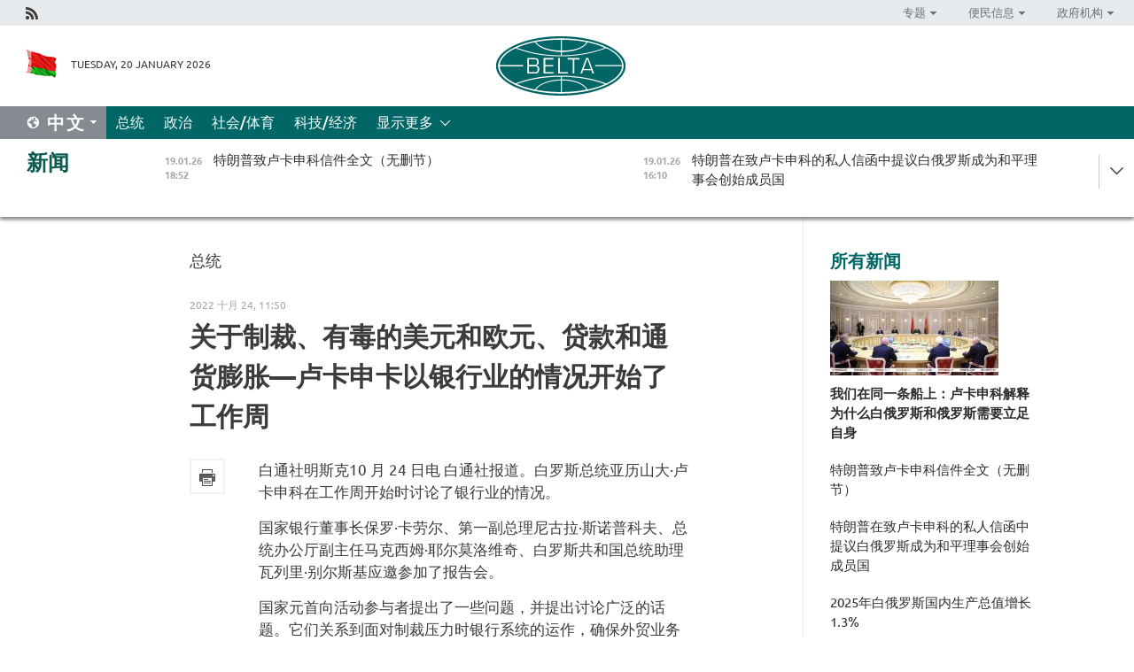

--- FILE ---
content_type: text/html; charset=UTF-8
request_url: https://chn.belta.by/president/view/-19113-2022/
body_size: 12769
content:
    
    	<!DOCTYPE HTML>
	<html lang="zh-ZH" prefix="og: http://ogp.me/ns#">
	<head  prefix="article: https://ogp.me/ns/article#">
		<title>关于制裁、有毒的美元和欧元、贷款和通货膨胀—卢卡申卡以银行业的情况开始了工作周</title>
		<meta http-equiv="Content-Type" content="text/html; charset=utf-8">
                <meta name="viewport" content="width=device-width">
		<link rel="stylesheet" href="/styles/general_styles.css" type="text/css">
                                <link rel="stylesheet" href="/styles/styles2.css?1768868103" type="text/css">
                                <link rel="stylesheet" href="/styles/styles.css?1768868103" type="text/css">
                <link rel="stylesheet" href="/styles/tr_styles.css" type="text/css">
                            <link rel="icon" href="/desimages/fav.png" type="image/png">
		<meta name="keywords" content="">
		<meta name="description" content="国家元首向活动参与者提出了一些问题，并提出讨论广泛的话题。">
                
                 <link rel = "canonical" href="https://chn.belta.by/president/view/-19113-2022/">
                
	                    <meta property="og:locale" content="zh_ZH">
	        	        	<meta property="og:site_name" content="白罗斯国家通讯社" />
	        	        	<meta property="og:title" content="关于制裁、有毒的美元和欧元、贷款和通货膨胀—卢卡申卡以银行业的情况开始了工作周" />
	        	        	<meta property="og:type" content="article" />
	        	        	<meta property="og:url" content="https://chn.belta.by/president/view/-19113-2022" />
	        	        	<meta property="og:image" content="https://chn.belta.by/desimages/og_image.png" />
	        	        	<meta property="og:description" content="国家元首向活动参与者提出了一些问题，并提出讨论广泛的话题。" />
	        	        	<meta property="og:section" content="总统" />
	        	        	<meta property="article:published_time" content="2022-10-24 11:50:07" />
	        	        	<meta property="article:modified_time" content="2022-10-24 11:58:42" />
	        	    		                
                        <!-- Yandex.Metrika informer -->
<a href="https://metrika.yandex.by/stat/?id=15029098&amp;from=informer"
target="_blank" rel="nofollow"><img src="https://informer.yandex.ru/informer/15029098/1_1_FFFFFFFF_EFEFEFFF_0_pageviews"
style="width:80px; height:15px; border:0; display:none" alt="Яндекс.Метрика" title="Яндекс.Метрика: данные за сегодня (просмотры)" class="ym-advanced-informer" data-cid="15029098" data-lang="ru" /></a>
<!-- /Yandex.Metrika informer -->

<!-- Yandex.Metrika counter -->
<script type="text/javascript" >
   (function(m,e,t,r,i,k,a){m[i]=m[i]||function(){(m[i].a=m[i].a||[]).push(arguments)};
   m[i].l=1*new Date();
   for (var j = 0; j < document.scripts.length; j++) {if (document.scripts[j].src === r) { return; }}
   k=e.createElement(t),a=e.getElementsByTagName(t)[0],k.async=1,k.src=r,a.parentNode.insertBefore(k,a)})
   (window, document, "script", "https://mc.yandex.ru/metrika/tag.js", "ym");

   ym(15029098, "init", {
        clickmap:true,
        trackLinks:true,
        accurateTrackBounce:true,
        webvisor:true
   });
</script>
<noscript><div><img src="https://mc.yandex.ru/watch/15029098" style="position:absolute; left:-9999px;" alt="" /></div></noscript>
<!-- /Yandex.Metrika counter -->

            
                        <meta name="google-site-verification" content="Dd8uWU7VCf77OeeHXR5DHMQmZ-7j6FLk_JRDg71UqnQ" />

            
        

                                                                	</head>
	
	<body>

                
        <a id="top"></a>

    <div class="all   ">
        <div class="ban_main_top">
            
        </div>
        <div class="top_line">
	                <div class="social_icons">
                                          <a href="/rss" title="Rss"  target ="_self" onmouseover="this.children[0].src='https://chn.belta.by/images/storage/banners/000015_e75332d9759a535dbd02582b38240ace_work.jpg'" onmouseout="this.children[0].src='https://chn.belta.by/images/storage/banners/000015_06c67faab12793f011de90a38aef8cf1_work.jpg'">
                    <img src="https://chn.belta.by/images/storage/banners/000015_06c67faab12793f011de90a38aef8cf1_work.jpg" alt="Rss" title="Rss" />
                </a>
                        </div>
    
	        <script>
        var scroll_items = Array();
    </script>
<div class="projects_menu">
	
                    <div class="projects_menu_item projects_menu_drop" id="pr_el_112"><a   href="https://chn.belta.by/"  title="专题" >
            <span>专题</span>    </a>
                    <script>
                var scroll_pr_m = "pr_m_112";
                scroll_items[scroll_items.length] = "pr_m_112";
            </script>
          <div class="projects_menu_s" id="pr_m_112">  
           	
                <div class="pr_menu_s_item">
                                                                                                                        <a target="_blank"   href="http://atom.belta.by/en" title="白罗斯核能" >白罗斯核能</a>
                        
                                    </div>
            	
                <div class="pr_menu_s_item">
                                                                                                                        <a target="_blank"   href="http://minsk950.belta.by/hisen" title="明斯克和明斯克人" >明斯克和明斯克人</a>
                        
                                    </div>
                       </div> 
            </div>
	
                    <div class="projects_menu_item projects_menu_drop" id="pr_el_108"><a   href="https://chn.belta.by/"  title="便民信息" >
            <span>便民信息</span>    </a>
                    <script>
                var scroll_pr_m = "pr_m_108";
                scroll_items[scroll_items.length] = "pr_m_108";
            </script>
          <div class="projects_menu_s" id="pr_m_108">  
           	
                <div class="pr_menu_s_item">
                                                                                                                        <a target="_blank"   href="http://www.belarus.by/cn/travel/weather" title="天气" >天气</a>
                        
                                    </div>
            	
                <div class="pr_menu_s_item">
                                                                                                                        <a target="_blank"   href="http://www.belarus.by/cn/travel/exchange-rates" title="汇率" >汇率</a>
                        
                                    </div>
            	
                <div class="pr_menu_s_item">
                                                                                                                        <a target="_blank"   href="http://www.belarus.by/cn" title="白罗斯共和国官网：belarus.by" >白罗斯共和国官网：belarus.by</a>
                        
                                    </div>
                       </div> 
            </div>
	
                    <div class="projects_menu_item projects_menu_drop" id="pr_el_115"><a   href="https://chn.belta.by/"  title="政府机构" >
            <span>政府机构</span>    </a>
                    <script>
                var scroll_pr_m = "pr_m_115";
                scroll_items[scroll_items.length] = "pr_m_115";
            </script>
          <div class="projects_menu_s" id="pr_m_115">  
           	
                <div class="pr_menu_s_item">
                                                                                                                        <a target="_blank"   href="http://president.gov.by/en/" title="白罗斯共和国总统" >白罗斯共和国总统</a>
                        
                                    </div>
            	
                <div class="pr_menu_s_item">
                                                                                                                        <a target="_blank"   href="http://www.government.by/en/" title="白罗斯共和国政府" >白罗斯共和国政府</a>
                        
                                    </div>
            	
                <div class="pr_menu_s_item">
                                                                                                                        <a target="_blank"   href="https://chn.belta.by/parlament/" title="白罗斯共和国议会">白罗斯共和国议会</a>
                        
                                    </div>
            	
                <div class="pr_menu_s_item">
                                                                                                                        <a target="_blank"   href="https://chn.belta.by/sudebnaya_sistema/" title="白罗斯共和国司法体系">白罗斯共和国司法体系</a>
                        
                                    </div>
            	
                <div class="pr_menu_s_item">
                                                                                                                        <a target="_blank"   href="https://chn.belta.by/constitutsia_rb/" title="白罗斯共和国宪法">白罗斯共和国宪法</a>
                        
                                    </div>
            	
                <div class="pr_menu_s_item">
                                                                                                                        <a target="_blank"   href="https://chn.belta.by/gosudarstvennie_simvoli_rb/" title="白罗斯共和国国家标志">白罗斯共和国国家标志</a>
                        
                                    </div>
            	
                <div class="pr_menu_s_item">
                                                                                                                        <a target="_blank"   href="https://chn.belta.by/vibory_v_belarusi/" title="白罗斯共和国选举">白罗斯共和国选举</a>
                        
                                    </div>
                       </div> 
            </div>
</div>

     
        </div>
        <div class="header">
            <div class="header_date">
                                            <a class="header_flag" href="/" title="Flag"  target ="_self">
                <img 
                    src="https://chn.belta.by/images/storage/banners/000206_d416350b71fba1fae9fb6eac60bf21cd_work.jpg" 
                    alt="Flag" 
                    title="Flag" 
                                    />
            </a>
            
                Tuesday, 20 January 2026
            </div>
	            	        <div class="logo">
            
                                                                    <a href="/" title="BelTA"  target ="_self">
                            <span class="logo_img"><img src="https://chn.belta.by/images/storage/banners/000016_f0602e1e11bcb5718b09f6ac9e6b0c2d_work.jpg" alt="BelTA" title="BelTA" /></span>
                                                    </a>
                                                        </div>
    
            <div class="weather_currency">
                <div class="weather_currency_inner">
                
	 	
                </div>
	    
            </div>
        </div>
    <div class="menu_line" >

	    <div class="main_langs" id="main_langs">
            <div class="main_langs_inner" id="main_langs_inner">
	
                                    <div class="main_lang_item" ><a target="_blank"   href="https://belta.by" title="Рус" >Рус</a></div>
        	
                                    <div class="main_lang_item" ><a target="_blank"   href="https://blr.belta.by" title="Бел" >Бел</a></div>
        	
                                    <div class="main_lang_item" ><a target="_blank"   href="https://eng.belta.by/" title="Eng" >Eng</a></div>
        	
                                    <div class="main_lang_item" ><a target="_blank"   href="https://deu.belta.by/" title="Deu" >Deu</a></div>
        	
                                    <div class="main_lang_item" ><a target="_blank"   href="https://esp.belta.by" title="Esp" >Esp</a></div>
        	
                                                    	
                                    <div class="main_lang_item" ><a target="_blank"   href="https://pol.belta.by" title="Pl" >Pl</a></div>
        </div>
<div class="main_lang_item main_lang_selected" ><a   href="https://chn.belta.by/" title="中文">中文</a></div>
</div>
		

	       <div class="h_menu_fp" id="h_menu_fp" >
    <div class="h_menu_title" id="h_menu_title">
                菜单
    </div>
            <div class="h_menu_s" id="h_menu_s"></div>
        <div class="menu_more">
            <div class="menu_more_title" id="h_menu_more" >显示更多 </div>
                    <div id="h_menu" class="h_menu">
                <div class="content_all_margin">
	                        <div class="menu_els" id="h_menu_line_1">
                                                            <div class="menu_item menu_item_selected" id="h_menu_item_1_1">
                            <a   href="https://chn.belta.by/president/" title="总统">总统</a>
                        </div>
                                                                                <div class="menu_item " id="h_menu_item_1_2">
                            <a   href="https://chn.belta.by/politics/" title="政治">政治</a>
                        </div>
                                                                                <div class="menu_item " id="h_menu_item_1_3">
                            <a   href="https://chn.belta.by/society/" title="社会/体育">社会/体育</a>
                        </div>
                                                                                <div class="menu_item " id="h_menu_item_1_4">
                            <a   href="https://chn.belta.by/economics/" title="科技/经济">科技/经济</a>
                        </div>
                                                </div>
                                            <div class="menu_els" id="h_menu_line_2">
                                                            <div class="menu_item " id="h_menu_item_2_1">
                            <a   href="https://chn.belta.by/about_company/" title="白通社简介">白通社简介</a>
                        </div>
                                                                                <div class="menu_item " id="h_menu_item_2_2">
                            <a   href="https://chn.belta.by/products/" title="产品与服务">产品与服务</a>
                        </div>
                                                                                <div class="menu_item " id="h_menu_item_2_3">
                            <a   href="https://chn.belta.by/additionally/" title="联系方式">联系方式</a>
                        </div>
                                                                                <div class="menu_item " id="h_menu_item_2_4">
                            <a   href="https://chn.belta.by/copyright-zh/" title="白通社使用资料条件">白通社使用资料条件</a>
                        </div>
                                                                                <div class="menu_item " id="h_menu_item_2_5">
                            <a   href="https://chn.belta.by/partners/" title="伙伴机构">伙伴机构</a>
                        </div>
                                                                                <div class="menu_item " id="h_menu_item_2_6">
                            <a   href="https://chn.belta.by/reklama/" title="网站广告">网站广告</a>
                        </div>
                                                                                <div class="menu_item " id="h_menu_item_2_7">
                            <a   href="https://chn.belta.by/work-site/" title="网站反馈">网站反馈</a>
                        </div>
                                                </div>
                                                                                        </div>
       
    </div>
                    </div>
           </div>            
	


	
    
    
	    
    </div>
    <div class="top_lenta_inner">
  <div class="top_lenta">
    <a href="/" title="回主页" class="tl_logo"></a>
    <div class="tl_title">
                    <a href="https://chn.belta.by/all_news" title="新闻">新闻</a>
            </div>
                            <div class="tl_inner" id="tl_inner">
        
        <div class="tl_item">
	        	            	            	            	        	                            <div class="lenta_date_box">
                    <div class="lenta_date">
                   	               19.01.26
	                              <div class="line"></div>
                    </div>
                    </div>
	                                                                        	                	                                <a  href="https://chn.belta.by/president/view/-40741-2026/"   title="
 特朗普致卢卡申科信件全文（无删节）
 ">
                    <span class="tl_date">
                                                                                                    <span class="lenta_date_past">19.01.26</span>
                                                <span>18:52</span>
                    </span>
                    <span class="tl_news">
 特朗普致卢卡申科信件全文（无删节）
 </span>
                    <span class="tl_node">总统</span>
                </a>
        </div>
        
        <div class="tl_item">
	        	            	        	                                                                        	                	                                <a  href="https://chn.belta.by/politics/view/-40740-2026/"   title="
  特朗普在致卢卡申科的私人信函中提议白俄罗斯成为和平理事会创始成员国 
 ">
                    <span class="tl_date">
                                                                                                    <span class="lenta_date_past">19.01.26</span>
                                                <span>16:10</span>
                    </span>
                    <span class="tl_news">
  特朗普在致卢卡申科的私人信函中提议白俄罗斯成为和平理事会创始成员国 
 </span>
                    <span class="tl_node">政治</span>
                </a>
        </div>
        
        <div class="tl_item">
	        	            	        	                                                                        	                	                                <a  href="https://chn.belta.by/politics/view/-40739-2026/"   title="
 外交部：西班牙火车相撞事故中无白俄罗斯公民伤亡
 ">
                    <span class="tl_date">
                                                                                                    <span class="lenta_date_past">19.01.26</span>
                                                <span>16:00</span>
                    </span>
                    <span class="tl_news">
 外交部：西班牙火车相撞事故中无白俄罗斯公民伤亡
 </span>
                    <span class="tl_node">政治</span>
                </a>
        </div>
        
        <div class="tl_item">
	        	            	        	                                                                        	                	                                <a  href="https://chn.belta.by/society/view/-40738-2026/"   title="
 长期战略与提升经济贡献：斯诺普科夫谈旅游业任务
 ">
                    <span class="tl_date">
                                                                                                    <span class="lenta_date_past">19.01.26</span>
                                                <span>15:42</span>
                    </span>
                    <span class="tl_news">
 长期战略与提升经济贡献：斯诺普科夫谈旅游业任务
 </span>
                    <span class="tl_node">社会/体育</span>
                </a>
        </div>
        
        <div class="tl_item">
	        	            	        	                                                                        	                	                                <a  href="https://chn.belta.by/politics/view/-40737-2026/"   title="
 在伊斯坦布尔确定了白俄罗斯-土耳其商务理事会工作重点
 ">
                    <span class="tl_date">
                                                                                                    <span class="lenta_date_past">19.01.26</span>
                                                <span>15:16</span>
                    </span>
                    <span class="tl_news">
 在伊斯坦布尔确定了白俄罗斯-土耳其商务理事会工作重点
 </span>
                    <span class="tl_node">政治</span>
                </a>
        </div>
        
        <div class="tl_item">
	        	            	        	                                                                        	                	                                <a  href="https://chn.belta.by/economics/view/-40736-2026/"   title="
 机械制造、泥炭开采、固体生活垃圾处理：白俄罗斯与基洛夫州哪些合作领域前景广阔
 ">
                    <span class="tl_date">
                                                                                                    <span class="lenta_date_past">19.01.26</span>
                                                <span>14:38</span>
                    </span>
                    <span class="tl_news">
 机械制造、泥炭开采、固体生活垃圾处理：白俄罗斯与基洛夫州哪些合作领域前景广阔
 </span>
                    <span class="tl_node">科技/经济</span>
                </a>
        </div>
        
        <div class="tl_item">
	        	            	        	                                                                        	                	                                <a  href="https://chn.belta.by/president/view/-40735-2026/"   title="
  我们在同一条船上：卢卡申科解释为什么白俄罗斯和俄罗斯需要立足自身  ">
                    <span class="tl_date">
                                                                                                    <span class="lenta_date_past">19.01.26</span>
                                                <span>12:52</span>
                    </span>
                    <span class="tl_news">
  我们在同一条船上：卢卡申科解释为什么白俄罗斯和俄罗斯需要立足自身  </span>
                    <span class="tl_node">总统</span>
                </a>
        </div>
        
        <div class="tl_item">
	        	            	        	                                                                        	                	                                <a  href="https://chn.belta.by/president/view/-40734-2026/"   title="
  卢卡申科谈乌克兰：我们将解决战争问题，现在前所未有地有机会
 ">
                    <span class="tl_date">
                                                                                                    <span class="lenta_date_past">19.01.26</span>
                                                <span>12:46</span>
                    </span>
                    <span class="tl_news">
  卢卡申科谈乌克兰：我们将解决战争问题，现在前所未有地有机会
 </span>
                    <span class="tl_node">总统</span>
                </a>
        </div>
        
        <div class="tl_item">
	        	            	        	                                                                        	                	                                <a  href="https://chn.belta.by/president/view/-40733-2026/"   title="
 卢卡申科赞扬特朗普的直率
 ">
                    <span class="tl_date">
                                                                                                    <span class="lenta_date_past">19.01.26</span>
                                                <span>12:36</span>
                    </span>
                    <span class="tl_news">
 卢卡申科赞扬特朗普的直率
 </span>
                    <span class="tl_node">总统</span>
                </a>
        </div>
        
        <div class="tl_item">
	        	            	        	                                                                        	                	                                <a  href="https://chn.belta.by/president/view/-40732-2026/"   title="
  欧洲明白了他们的幸福所在  ：  卢卡申科主张与欧盟建立伙伴关系  ">
                    <span class="tl_date">
                                                                                                    <span class="lenta_date_past">19.01.26</span>
                                                <span>12:15</span>
                    </span>
                    <span class="tl_news">
  欧洲明白了他们的幸福所在  ：  卢卡申科主张与欧盟建立伙伴关系  </span>
                    <span class="tl_node">总统</span>
                </a>
        </div>
        
        <div class="tl_item">
	        	            	        	                                                                        	                	                                <a  href="https://chn.belta.by/economics/view/202513-40731-2026/"   title="
 2025年白俄罗斯国内生产总值增长1.3%
 ">
                    <span class="tl_date">
                                                                                                    <span class="lenta_date_past">19.01.26</span>
                                                <span>12:01</span>
                    </span>
                    <span class="tl_news">
 2025年白俄罗斯国内生产总值增长1.3%
 </span>
                    <span class="tl_node">科技/经济</span>
                </a>
        </div>
        
        <div class="tl_item">
	        	            	        	                                                                        	                	                                <a  href="https://chn.belta.by/president/view/-40730-2026/"   title="
 卢卡申科：白俄罗斯与基洛夫州计划将贸易额翻一番
 ">
                    <span class="tl_date">
                                                                                                    <span class="lenta_date_past">19.01.26</span>
                                                <span>11:49</span>
                    </span>
                    <span class="tl_news">
 卢卡申科：白俄罗斯与基洛夫州计划将贸易额翻一番
 </span>
                    <span class="tl_node">总统</span>
                </a>
        </div>
        
        <div class="tl_item">
	        	            	        	                                                                        	                	                                <a  href="https://chn.belta.by/society/view/it-40729-2026/"   title="
 能源与机械制造、IT与机器人技术：白俄罗斯-俄罗斯大学校长谈为联盟国家培养人才的主要方向
 ">
                    <span class="tl_date">
                                                                                                    <span class="lenta_date_past">19.01.26</span>
                                                <span>10:38</span>
                    </span>
                    <span class="tl_news">
 能源与机械制造、IT与机器人技术：白俄罗斯-俄罗斯大学校长谈为联盟国家培养人才的主要方向
 </span>
                    <span class="tl_node">社会/体育</span>
                </a>
        </div>
        
        <div class="tl_item">
	        	            	        	                                                                        	                	                                <a  href="https://chn.belta.by/society/view/-40728-2026/"   title="
 美国可能在哪些地方受挫？军事专家的观点
 ">
                    <span class="tl_date">
                                                                                                    <span class="lenta_date_past">19.01.26</span>
                                                <span>10:32</span>
                    </span>
                    <span class="tl_news">
 美国可能在哪些地方受挫？军事专家的观点
 </span>
                    <span class="tl_node">社会/体育</span>
                </a>
        </div>
        
        <div class="tl_item">
	        	            	        	                                                                        	                	                                <a  href="https://chn.belta.by/society/view/-40727-2026/"   title="
 过于多言：军事专家评特朗普及其攫取格陵兰的企图
 ">
                    <span class="tl_date">
                                                                                                    <span class="lenta_date_past">19.01.26</span>
                                                <span>09:28</span>
                    </span>
                    <span class="tl_news">
 过于多言：军事专家评特朗普及其攫取格陵兰的企图
 </span>
                    <span class="tl_node">社会/体育</span>
                </a>
        </div>
        
        <div class="tl_item">
	        	            	        	                                                                        	                	                                <a  href="https://chn.belta.by/society/view/-40726-2026/"   title="
 布列斯特要塞、音乐与美食传统：哪些元素有望增补进联合国教科文组织名录？
 ">
                    <span class="tl_date">
                                                                                                    <span class="lenta_date_past">19.01.26</span>
                                                <span>09:15</span>
                    </span>
                    <span class="tl_news">
 布列斯特要塞、音乐与美食传统：哪些元素有望增补进联合国教科文组织名录？
 </span>
                    <span class="tl_node">社会/体育</span>
                </a>
        </div>
        
        <div class="tl_item">
	        	            	            	            	        	                            <div class="lenta_date_box">
                    <div class="lenta_date">
                   	               18.01.26
	                              <div class="line"></div>
                    </div>
                    </div>
	                                                                        	                	                                <a  href="https://chn.belta.by/president/view/-40725-2026/"   title="
 卢卡申科参加主显节冰窟浸礼
 ">
                    <span class="tl_date">
                                                                                                    <span class="lenta_date_past">18.01.26</span>
                                                <span>22:15</span>
                    </span>
                    <span class="tl_news">
 卢卡申科参加主显节冰窟浸礼
 </span>
                    <span class="tl_node">总统</span>
                </a>
        </div>
        
        <div class="tl_item">
	        	            	        	                                                                        	                	                                <a  href="https://chn.belta.by/society/view/-40723-2026/"   title="
 
  文化部详解联合国教科文组织名录项目遴选与审定流程
  
 ">
                    <span class="tl_date">
                                                                                                    <span class="lenta_date_past">18.01.26</span>
                                                <span>21:38</span>
                    </span>
                    <span class="tl_news">
 
  文化部详解联合国教科文组织名录项目遴选与审定流程
  
 </span>
                    <span class="tl_node">社会/体育</span>
                </a>
        </div>
        
        <div class="tl_item">
	        	            	        	                                                                        	                	                                <a  href="https://chn.belta.by/society/view/5-10-40724-2026/"   title="
 年轻、富足、幸福：劳动和社会保障部展望未来5-10年的白俄罗斯家庭图景
 ">
                    <span class="tl_date">
                                                                                                    <span class="lenta_date_past">18.01.26</span>
                                                <span>20:44</span>
                    </span>
                    <span class="tl_news">
 年轻、富足、幸福：劳动和社会保障部展望未来5-10年的白俄罗斯家庭图景
 </span>
                    <span class="tl_node">社会/体育</span>
                </a>
        </div>
        
        <div class="tl_item">
	        	            	        	                                                                        	                	                                <a  href="https://chn.belta.by/economics/view/-40722-2026/"   title="
 坦桑尼亚有意与别拉斯深化互惠合作
 ">
                    <span class="tl_date">
                                                                                                    <span class="lenta_date_past">18.01.26</span>
                                                <span>17:00</span>
                    </span>
                    <span class="tl_news">
 坦桑尼亚有意与别拉斯深化互惠合作
 </span>
                    <span class="tl_node">科技/经济</span>
                </a>
        </div>
        
        <div class="tl_item">
	        	            	        	                                                                        	                	                                <a  href="https://chn.belta.by/society/view/-40721-2026/"   title=" 卢卡申科：托卡耶夫精通汉语！ // 关于减产和谎言直言不讳">
                    <span class="tl_date">
                                                                                                    <span class="lenta_date_past">18.01.26</span>
                                                <span>16:24</span>
                    </span>
                    <span class="tl_news"> 卢卡申科：托卡耶夫精通汉语！ // 关于减产和谎言直言不讳</span>
                    <span class="tl_node">社会/体育</span>
                </a>
        </div>
        
        <div class="tl_item">
	        	            	        	                                                                        	                	                                <a  href="https://chn.belta.by/president/view/-40720-2026/"   title="
 祖国的最后几米、社交招待会、对干部的嘱托以及关于加密银行的法令：总统周总结
 ">
                    <span class="tl_date">
                                                                                                    <span class="lenta_date_past">18.01.26</span>
                                                <span>16:05</span>
                    </span>
                    <span class="tl_news">
 祖国的最后几米、社交招待会、对干部的嘱托以及关于加密银行的法令：总统周总结
 </span>
                    <span class="tl_node">总统</span>
                </a>
        </div>
        
        <div class="tl_item">
	        	            	        	                                                                        	                	                                <a  href="https://chn.belta.by/society/view/-40719-2026/"   title="
 白俄罗斯古老传统节日在摩尔多瓦与海外侨胞共庆
 ">
                    <span class="tl_date">
                                                                                                    <span class="lenta_date_past">18.01.26</span>
                                                <span>15:27</span>
                    </span>
                    <span class="tl_news">
 白俄罗斯古老传统节日在摩尔多瓦与海外侨胞共庆
 </span>
                    <span class="tl_node">社会/体育</span>
                </a>
        </div>
        
        <div class="tl_item">
	        	            	        	                                                                        	                	                                <a  href="https://chn.belta.by/society/view/-40717-2026/"   title="
 关于儿童权利保障的法律规定发生哪些变化
 ">
                    <span class="tl_date">
                                                                                                    <span class="lenta_date_past">18.01.26</span>
                                                <span>12:33</span>
                    </span>
                    <span class="tl_news">
 关于儿童权利保障的法律规定发生哪些变化
 </span>
                    <span class="tl_node">社会/体育</span>
                </a>
        </div>
        
        <div class="tl_item">
	        	            	        	                                                                        	                	                                <a  href="https://chn.belta.by/society/view/-40718-2026/"   title="
 沃罗别伊在俄罗斯杯冬季两项比赛大集体出发项目中获得亚军
 ">
                    <span class="tl_date">
                                                                                                    <span class="lenta_date_past">18.01.26</span>
                                                <span>11:37</span>
                    </span>
                    <span class="tl_news">
 沃罗别伊在俄罗斯杯冬季两项比赛大集体出发项目中获得亚军
 </span>
                    <span class="tl_node">社会/体育</span>
                </a>
        </div>
        
        <div class="tl_item">
	        	            	        	                                                                        	                	                                <a  href="https://chn.belta.by/economics/view/-40716-2026/"   title="
 哈萨克斯坦代表团考察白俄罗斯奶制品综合养殖场建设经验
 ">
                    <span class="tl_date">
                                                                                                    <span class="lenta_date_past">18.01.26</span>
                                                <span>10:10</span>
                    </span>
                    <span class="tl_news">
 哈萨克斯坦代表团考察白俄罗斯奶制品综合养殖场建设经验
 </span>
                    <span class="tl_node">科技/经济</span>
                </a>
        </div>
        
        <div class="tl_item">
	        	            	        	                                                                        	                	                                <a  href="https://chn.belta.by/politics/view/-40715-2026/"   title="
 白俄罗斯重申在维护国家利益不可动摇问题上与委内瑞拉团结一致
 ">
                    <span class="tl_date">
                                                                                                    <span class="lenta_date_past">18.01.26</span>
                                                <span>09:58</span>
                    </span>
                    <span class="tl_news">
 白俄罗斯重申在维护国家利益不可动摇问题上与委内瑞拉团结一致
 </span>
                    <span class="tl_node">政治</span>
                </a>
        </div>
        
        <div class="tl_item">
	        	            	        	                                                                        	                	                                <a  href="https://chn.belta.by/society/view/20-40713-2026/"   title="
 《我的白俄罗斯》展览参观人数已突破20万：为何值得一看？
 ">
                    <span class="tl_date">
                                                                                                    <span class="lenta_date_past">18.01.26</span>
                                                <span>09:38</span>
                    </span>
                    <span class="tl_news">
 《我的白俄罗斯》展览参观人数已突破20万：为何值得一看？
 </span>
                    <span class="tl_node">社会/体育</span>
                </a>
        </div>
        
        <div class="tl_item">
	        	            	        	                                                                        	                	                                <a  href="https://chn.belta.by/society/view/-40712-2026/"   title="
  政治观察家：美国在委内瑞拉的行动是对中国的挑战  ">
                    <span class="tl_date">
                                                                                                    <span class="lenta_date_past">18.01.26</span>
                                                <span>09:10</span>
                    </span>
                    <span class="tl_news">
  政治观察家：美国在委内瑞拉的行动是对中国的挑战  </span>
                    <span class="tl_node">社会/体育</span>
                </a>
        </div>
        
        <div class="tl_item">
	        	            	        	                                                                        	                	                                <a  href="https://chn.belta.by/society/view/-40714-2026/"   title="
 巨型馅饼与超大份羊肉汤款待&quot;布列斯特雪橇&quot;节宾客
 ">
                    <span class="tl_date">
                                                                                                    <span class="lenta_date_past">18.01.26</span>
                                                <span>09:00</span>
                    </span>
                    <span class="tl_news">
 巨型馅饼与超大份羊肉汤款待"布列斯特雪橇"节宾客
 </span>
                    <span class="tl_node">社会/体育</span>
                </a>
        </div>
        <a class="all_news" href="https://chn.belta.by/all_news" title="全部新闻">全部新闻</a> 
    </div>
    <div class="tl_arrow" title="" id="tl_arrow"></div>
    <a class="all_news main_left_col" href="https://chn.belta.by/all_news" title="全部新闻">全部新闻</a> 
  </div>
    
</div>    <div class="main">
      <div class="content_2_col">  
          <div class="content_2_col_margin">       
        	      
<div class="content_margin">
<a href="https://chn.belta.by/president/" title="总统"  class="rubric">总统</a>
<div class="date_full">2022 十月 24, 11:50</div>
<h1>关于制裁、有毒的美元和欧元、贷款和通货膨胀—卢卡申卡以银行业的情况开始了工作周</h1>

    <div class="inner_content">
                    <div class="social_icons_c">
                                                                
                                            <a href="/printv/president/view/-19113-2022/" onclick="window.open('/printv/president/view/-19113-2022/');return false" class="print_icon"></a>
                </div>
        
        <div>
            <div class="text">

                
                                
                <meta name="mediator_published_time" content="2022-10-24T11:50:07+00:00" />
    <meta name="mediator_theme" content="总统" />
    <meta name="mediator" content="/president/view/-19113-2022/" />
                                                                      
                                <div class="js-mediator-article">
                    <p>白通社明斯克10 月 24 日电 白通社报道。白罗斯总统亚历山大·卢卡申科在工作周开始时讨论了银行业的情况。</p><p></p><p>国家银行董事长保罗·卡劳尔、第一副总理尼古拉·斯诺普科夫、总统办公厅副主任马克西姆·耶尔莫洛维奇、白罗斯共和国总统助理瓦列里·别尔斯基应邀参加了报告会。</p><p></p><p>国家元首向活动参与者提出了一些问题，并提出讨论广泛的话题。它们关系到面对制裁压力时银行系统的运作，确保外贸业务的商业实体结算，与亚洲银行的合作，这个地区目前正在积极发展并在世界上占据越来越重要的地位。提出讨论的问题还涉及支持实体经济部门的工作、信贷资源的可用性、通货膨胀以及银行系统参与实施与俄罗斯联邦的一体化项目。</p><p></p><p>关于制裁</p><p></p><p>亚历山大·卢卡申科回忆说，对白罗斯实施了前所未有的制裁。国家元首问道：“我们实际上在这个政权中工作了一年。我们必须向经济致敬，尤其是银行系统—我们经受住了这些制裁。但是，正如我所说，我们绝不应该冷静下来。第一个问题是如何银行系统对这种前所未有的激进制裁压力作出反应 银行系统是如何动员起来的？”</p><p>关于外贸操作和有毒的美元和欧元</p><p></p><p>国家元首概述的第二个也是非常重要的问题涉及确保外贸业务实体结算的措施。他说：“看起来我们也在克服它”。</p><p></p><p>亚历山大·卢卡申科表示，这方面的情况变得更加复杂，更加依赖合作伙伴——外资银行。总统说：“尽管如此，我们似乎在应对。但有些时候。当我访问特定企业时，当他们寻求帮助时，我感觉到了。因此，我想听听这些问题的答案—我们在这里是如何应对的”。</p><p></p><p>他指出，全球75%或更多的进出口交易结算是使用美元和欧元进行的。亚历山大·卢卡申科指出： “对我们有毒的货币，”。</p><p></p><p></p><p>关于实体经济部门和贷款的可获得性</p><p></p><p>下一个同样重要的问题是确保实体经济部门的工作。白罗斯领导人说：“一个由来已久的问题：国家银行正试图采取更严厉的政策；政府和企业实体要求它更温和”。</p><p></p><p>亚历山大·卢卡申科说：“贷款的可用性问题。我们应该与你讨论的核心问题。这涉及对实体经济部门的支持”。</p><p></p><p>他还指出，白罗斯一度在银行体系的发展方面进行了多项创新。国家元首问道：“BELKART、ERIP、金融信息传输系统，然后是即时支付服务。进展如何？”</p><p>关于与亚洲银行的合作以及与俄罗斯的一体化项目</p><p></p><p>白罗斯领导人说：“很明显，未来属于亚洲。今天，亚洲正在设定世界发展议程”。</p><p></p><p>他强调，这个方向应该保持关注和关注。国家元首概述了这些问题：“这里与亚洲银行、亚洲经济实体合作的情况如何发展？国家银行正在采取哪些行动来将整个世界经济转向亚洲？问题是及时的。我们是否在这里浪费了时间？” </p><p>另一个问题是与俄罗斯联邦的一体化项目，是否一切都按照现有协议进行。</p><p>论通货膨胀“不仅来自入门，还来自生活”</p><p></p><p>“通货膨胀在很大程度上取决于国家银行。但不是一切。如果是经济或金融入门，这是国家银行的问题。我不这么认为。</p><p></p><p>同时，他表示，国家银行传统上决定了这件事的结构。白罗斯领导人指出：“我们不会拒绝它”。</p><p></p><p>总统询问了国家银行对通货膨胀和物价上涨情况的评估。国家元首概述了另一个讨论话题：“只有一个标准：不仅是经济入门，我们都仔细研究过，而且来自生活。所有有经验的人。因此，我想听听你的评价”。</p><p></p>
                    
                    
                                        
                                    <div class="invite_in_messagers">
    <div>订阅我们：</div>
       <a  class="viber" href="https://twitter.com/ByBelta" rel="nofollow" target="_blank">
         <img src="https://chn.belta.by/images/design/1.png" style="margin:3px 0 -17px 0;display: inline;" alt="X" title="X"
    </a>  
</div>                                                        </div>


                
                
            </div>
            <div class="clear"></div>
        </div>
    </div>
</div>
    

            <div class="rubricNews">
    <div class="content_margin">
<a class="block_title" href="https://chn.belta.by/president">专栏新闻 总统</a>
    <div class="rubricNews_item">
                          	                	                                                    <a class="rubricNews_item_img news_with_rubric_img" href="/president/view/-40741-2026/"  title="
 特朗普致卢卡申科信件全文（无删节）
 ">
                        <img src="https://chn.belta.by/images/storage/news/with_archive/2026/000019_1768841316_40741_medium.png" alt="" title=""/>
                    </a>
                                <a href="/president/view/-40741-2026/"  title="
 特朗普致卢卡申科信件全文（无删节）
 ">
                    
 特朗普致卢卡申科信件全文（无删节）
 
                </a>
    </div>
    <div class="rubricNews_item">
                          	                	                                                    <a class="rubricNews_item_img news_with_rubric_img" href="/president/view/-40735-2026/"  title="
  我们在同一条船上：卢卡申科解释为什么白俄罗斯和俄罗斯需要立足自身  ">
                        <img src="https://chn.belta.by/images/storage/news/with_archive/2026/000019_1768817120_40735_medium.jpg" alt="" title=""/>
                    </a>
                                <a href="/president/view/-40735-2026/"  title="
  我们在同一条船上：卢卡申科解释为什么白俄罗斯和俄罗斯需要立足自身  ">
                    
  我们在同一条船上：卢卡申科解释为什么白俄罗斯和俄罗斯需要立足自身  
                </a>
    </div>
    <div class="rubricNews_item">
                          	                	                                                    <a class="rubricNews_item_img news_with_rubric_img" href="/president/view/-40734-2026/"  title="
  卢卡申科谈乌克兰：我们将解决战争问题，现在前所未有地有机会
 ">
                        <img src="https://chn.belta.by/images/storage/news/with_archive/2026/000019_1768815937_40734_medium.jpg" alt="" title=""/>
                    </a>
                                <a href="/president/view/-40734-2026/"  title="
  卢卡申科谈乌克兰：我们将解决战争问题，现在前所未有地有机会
 ">
                    
  卢卡申科谈乌克兰：我们将解决战争问题，现在前所未有地有机会
 
                </a>
    </div>
    <div class="rubricNews_item">
                          	                	                                                    <a class="rubricNews_item_img news_with_rubric_img" href="/president/view/-40733-2026/"  title="
 卢卡申科赞扬特朗普的直率
 ">
                        <img src="https://chn.belta.by/images/storage/news/with_archive/2026/000019_1768815443_40733_medium.jpg" alt="" title=""/>
                    </a>
                                <a href="/president/view/-40733-2026/"  title="
 卢卡申科赞扬特朗普的直率
 ">
                    
 卢卡申科赞扬特朗普的直率
 
                </a>
    </div>
    <div class="rubricNews_item">
                          	                	                                                    <a class="rubricNews_item_img news_with_rubric_img" href="/president/view/-40732-2026/"  title="
  欧洲明白了他们的幸福所在  ：  卢卡申科主张与欧盟建立伙伴关系  ">
                        <img src="https://chn.belta.by/images/storage/news/with_archive/2026/000019_1768814147_40732_medium.jpg" alt="" title=""/>
                    </a>
                                <a href="/president/view/-40732-2026/"  title="
  欧洲明白了他们的幸福所在  ：  卢卡申科主张与欧盟建立伙伴关系  ">
                    
  欧洲明白了他们的幸福所在  ：  卢卡申科主张与欧盟建立伙伴关系  
                </a>
    </div>
    <div class="rubricNews_item">
                          	                	                                                    <a class="rubricNews_item_img news_with_rubric_img" href="/president/view/-40730-2026/"  title="
 卢卡申科：白俄罗斯与基洛夫州计划将贸易额翻一番
 ">
                        <img src="https://chn.belta.by/images/storage/news/with_archive/2026/000019_1768812684_40730_medium.jpg" alt="" title=""/>
                    </a>
                                <a href="/president/view/-40730-2026/"  title="
 卢卡申科：白俄罗斯与基洛夫州计划将贸易额翻一番
 ">
                    
 卢卡申科：白俄罗斯与基洛夫州计划将贸易额翻一番
 
                </a>
    </div>
    </div>
</div>
          </div>
      </div>
      		      		              <!--noindex-->
  <div class="main_news_inner_2_col">
	<div class="block_title">所有新闻</div>
    <div class="mni_col">    
            <div class="rc_item rc_item_main">                                                                	                	                                                    <a href="https://chn.belta.by/president/view/-40735-2026/" title="
  我们在同一条船上：卢卡申科解释为什么白俄罗斯和俄罗斯需要立足自身  " >
                        <img src="https://chn.belta.by/images/storage/news/with_archive/2026/000019_1768817120_40735_small.jpg" alt="" title=""/>
                    </a>
                               
                <a href="https://chn.belta.by/president/view/-40735-2026/" title="
  我们在同一条船上：卢卡申科解释为什么白俄罗斯和俄罗斯需要立足自身  " class="last_news_title_main" >
  我们在同一条船上：卢卡申科解释为什么白俄罗斯和俄罗斯需要立足自身  
                     
                                    </a>
              </div>
        </div>
    
    


	    <div class="mni_col">
             <div class="rc_item">                                                                	                	                                               
                <a href="https://chn.belta.by/president/view/-40741-2026/" title="
 特朗普致卢卡申科信件全文（无删节）
 "  >
 特朗普致卢卡申科信件全文（无删节）
 
                     
                                    </a>
              </div>
             <div class="rc_item">                                                                	                	                                               
                <a href="https://chn.belta.by/politics/view/-40740-2026/" title="
  特朗普在致卢卡申科的私人信函中提议白俄罗斯成为和平理事会创始成员国 
 "  >
  特朗普在致卢卡申科的私人信函中提议白俄罗斯成为和平理事会创始成员国 
 
                     
                                    </a>
              </div>
             <div class="rc_item">                                                                	                	                                               
                <a href="https://chn.belta.by/economics/view/202513-40731-2026/" title="
 2025年白俄罗斯国内生产总值增长1.3%
 "  >
 2025年白俄罗斯国内生产总值增长1.3%
 
                     
                                    </a>
              </div>
        </div>

  </div>
  <div class="one_right_col">
      	<!--noindex-->
        <div class="top_news">
                
    <div class="block_title">
        热门新闻        <div class="topNewsSlider_dots" id="topNewsSlider_dots"></div>
    </div>
    	    <div class="topNewsSlider">
		                            <div class="tn_item">
		                		                		                		                			                			                			                <a href="https://chn.belta.by/society/view/-40711-2026/"    title="
 总统冰球队在共和冰球联赛中战胜戈梅利州队
 ">
		                            
 总统冰球队在共和冰球联赛中战胜戈梅利州队
 
		                             
		                            		                        </a>
                        </div>
		                            <div class="tn_item">
		                		                		                		                			                			                			                <a href="https://chn.belta.by/society/view/-40694-2026/"    title="
  沃尔福维奇回应关于“榛树”导弹系统不在白俄罗斯的猜测  ">
		                            
  沃尔福维奇回应关于“榛树”导弹系统不在白俄罗斯的猜测  
		                             
		                            		                        </a>
                        </div>
		                            <div class="tn_item">
		                		                		                		                			                			                			                <a href="https://chn.belta.by/society/view/-40705-2026/"    title="
 拉夫罗夫向罗戈日尼克颁发了“表彰其对国际合作做出贡献”的徽章
 ">
		                            
 拉夫罗夫向罗戈日尼克颁发了“表彰其对国际合作做出贡献”的徽章
 
		                             
		                            		                        </a>
                        </div>
		                            <div class="tn_item">
		                		                		                		                			                			                			                <a href="https://chn.belta.by/president/view/105-40654-2026/"    title="
 卢卡申科祝贺《农村报》创刊105周年
 ">
		                            
 卢卡申科祝贺《农村报》创刊105周年
 
		                             
		                            		                        </a>
                        </div>
		                            <div class="tn_item">
		                		                		                		                			                			                			                <a href="https://chn.belta.by/society/view/-40706-2026/"    title="
 数据交换与侦查员专业发展：白俄与俄罗斯侦查委员会加强伙伴关系
 ">
		                            
 数据交换与侦查员专业发展：白俄与俄罗斯侦查委员会加强伙伴关系
 
		                             
		                            		                        </a>
                        </div>
		                            <div class="tn_item">
		                		                		                		                			                			                			                <a href="https://chn.belta.by/society/view/-40651-2026/"    title="
 特朗普是“黑天鹅”还是“闯进瓷器店的大象”？专家解读美国总统的战术
 ">
		                            
 特朗普是“黑天鹅”还是“闯进瓷器店的大象”？专家解读美国总统的战术
 
		                             
		                            		                        </a>
                        </div>
		                            <div class="tn_item">
		                		                		                		                			                			                			                <a href="https://chn.belta.by/society/view/-40696-2026/"    title="
 白俄罗斯首家加密银行或于半年内问世
 ">
		                            
 白俄罗斯首家加密银行或于半年内问世
 
		                             
		                            		                        </a>
                        </div>
		                            <div class="tn_item">
		                		                		                		                			                			                			                <a href="https://chn.belta.by/society/view/-40652-2026/"    title="
 欧洲重提与俄罗斯对话，背后有何玄机？
 ">
		                            
 欧洲重提与俄罗斯对话，背后有何玄机？
 
		                             
		                            		                        </a>
                        </div>
		                            <div class="tn_item">
		                		                		                		                			                			                			                <a href="https://chn.belta.by/society/view/-40703-2026/"    title="
  白俄罗斯与老挝互免持普通护照人员签证协定生效  ">
		                            
  白俄罗斯与老挝互免持普通护照人员签证协定生效  
		                             
		                            		                        </a>
                        </div>
		                            <div class="tn_item">
		                		                		                		                			                			                			                <a href="https://chn.belta.by/politics/view/-40639-2026/"    title="
 白俄罗斯驻华使馆探讨与中国佳木斯市的合作前景
 ">
		                            
 白俄罗斯驻华使馆探讨与中国佳木斯市的合作前景
 
		                             
		                            		                        </a>
                        </div>
		                            <div class="tn_item">
		                		                		                		                			                			                			                <a href="https://chn.belta.by/economics/view/-40709-2026/"    title="
 阿斯塔纳讨论完善白俄罗斯企业商品流通网络工作
 ">
		                            
 阿斯塔纳讨论完善白俄罗斯企业商品流通网络工作
 
		                             
		                            		                        </a>
                        </div>
		                            <div class="tn_item">
		                		                		                		                			                			                			                <a href="https://chn.belta.by/economics/view/amcodor2026250-40704-2026/"    title="
 AMCODOR计划于2026年向尼加拉瓜运送约250台设备
 ">
		                            
 AMCODOR计划于2026年向尼加拉瓜运送约250台设备
 
		                             
		                            		                        </a>
                        </div>
		                            <div class="tn_item">
		                		                		                		                			                			                			                <a href="https://chn.belta.by/economics/view/-40695-2026/"    title="
 白俄罗斯首家加密银行或于半年内问世
 ">
		                            
 白俄罗斯首家加密银行或于半年内问世
 
		                             
		                            		                        </a>
                        </div>
		                            <div class="tn_item">
		                		                		                		                			                			                			                <a href="https://chn.belta.by/economics/view/-40687-2026/"    title="
 哈萨克斯坦与非洲大陆：戈梅利农业机械公司将扩大对哪些国家的出口供应
 ">
		                            
 哈萨克斯坦与非洲大陆：戈梅利农业机械公司将扩大对哪些国家的出口供应
 
		                             
		                            		                        </a>
                        </div>
		                            <div class="tn_item">
		                		                		                		                			                			                			                <a href="https://chn.belta.by/economics/view/qaztrade-40676-2026/"    title=" 白俄罗斯通用商品交易所将与哈萨克斯坦QazTrade合作扩大双边交易所贸易规模 ">
		                             白俄罗斯通用商品交易所将与哈萨克斯坦QazTrade合作扩大双边交易所贸易规模 
		                             
		                            		                        </a>
                        </div>
		                </div>
    </div>

    <!--/noindex-->
    <!--/noindex-->
            
    
      	
  	
    

    
</div>
	

	
	        <div class="clear"></div>
    </div>
    				        	        <div class="logo_f">
            
                    <div class="logo_line"></div>
            <div class="logo_f_item">
                                        <a href="/" title="BelTA"  target ="_self">
                            <img src="https://chn.belta.by/images/storage/banners/000203_b4e79204c8350f71db0058db7b392663_work.jpg" alt="BelTA" title="BelTA" />
                        </a>
                            </div>
            <div class="logo_line"></div>
            </div>
    
		    <div class="menu_f">
        <div class="menu_f_item">
                                                                                                    <a   href="https://chn.belta.by/republic-ch/" title="白罗斯共和国">白罗斯共和国</a>
                                
                        	                    <div class="menu_f_second">
    	
                                                                                <a   href="http://www.belarus.by/cn/government" title="国家结构" >国家结构</a>
                
                	
                                                                                <a   href="http://www.belarus.by/cn/government/president" title="白罗斯共和国总统" >白罗斯共和国总统</a>
                
                	
                                                                                <a   href="http://www.belarus.by/cn/about-belarus/history" title="历史" >历史</a>
                
                	
                                                                                <a   href="http://www.belarus.by/cn/travel/belarus-life" title="旅游" >旅游</a>
                
                	
                                                                                <a   href="http://www.belarus.by/cn/about-belarus/culture" title="文化" >文化</a>
                
                	
                                                                                <a   href="http://www.belarus.by/cn/about-belarus/sport" title="体育" >体育</a>
                
                </div>                    </div>
        <div class="menu_f_item">
                                                                                                    <a   href="https://chn.belta.by/our-companyn/" title="白罗斯国家通讯社">白罗斯国家通讯社</a>
                                
                        	                    <div class="menu_f_second">
    	
                                                                                <a   href="https://chn.belta.by/about_company/" title="白通社简介">白通社简介</a>
                
                	
                                                                                <a   href="https://chn.belta.by/products/" title="产品与服务">产品与服务</a>
                
                	
                                                                                <a   href="https://chn.belta.by/additionally/" title="联系方式">联系方式</a>
                
                	
                                                                                <a   href="https://chn.belta.by/partners/" title="伙伴机构">伙伴机构</a>
                
                	
                                                                                <a   href="https://chn.belta.by/reklama/" title="网站广告">网站广告</a>
                
                	
                                                                                <a   href="https://chn.belta.by/work-site/" title="网站反馈">网站反馈</a>
                
                </div>                    </div>
    
    </div>

		 
		    <div class="social_footer">
	                              <a href="/rss" title="RSS"  target ="_blank" onmouseover="this.children[0].src='https://chn.belta.by/images/storage/banners/000200_9f2755e23ada85c96662224df8feba16_work.jpg'" onmouseout="this.children[0].src='https://chn.belta.by/images/storage/banners/000200_e6643cacd6a5dd1286f691bb59ac4509_work.jpg'">
                    <img src="https://chn.belta.by/images/storage/banners/000200_e6643cacd6a5dd1286f691bb59ac4509_work.jpg" alt="RSS" title="RSS" />
                </a>
                    </div>

                <img class="img_alt" src="/desimages/alt.png" title="" alt="">
    	<div class="copyright"><span lang="zh-CN">白通社 
版权所有</span>: Copyright ©Belarusian Telegraph Agency,
1999-2025. All rights reserved. 
<p></p> <!--<p><br />必须有指向资料来源的超链接。<a href="http://chn.belta.by/copyright-zh">使用资料条件</a></p>--></div>
        <div class="footer_counters">
                                <SCRIPT type=text/javascript>
  var _gaq = _gaq || [];
  _gaq.push(['_setAccount', 'UA-6185078-12'],
['_trackPageview'],
['n._setAccount', 'UA-6185078-2'],
['n._setDomainName', 'belta.by'],
['n._addOrganic', 'nova.rambler.ru', 'query'],
['n._addOrganic', 'go.mail.ru', 'q'],
['n._addOrganic', 'nigma.ru', 's'],
['n._addOrganic', 'webalta.ru', 'q'],
['n._addOrganic', 'aport.ru', 'r'],
['n._addOrganic', 'poisk.ru', 'text'],
['n._addOrganic', 'quintura.ru', 'request'],
['n._addOrganic', 'search.qip.ru', 'query'],
['n._addOrganic', 'images.yandex.ru', 'q', true],
['n._addOrganic', 'blogs.yandex.ru', 'text', true],
['n._trackPageview']);
  (function() {
    var ga = document.createElement('script'); ga.type = 'text/javascript'; ga.async 

= true;
    ga.src = ('https:' == document.location.protocol ? 'https://ssl' : 'http://www') + 

'.google-analytics.com/ga.js';
    var s = document.getElementsByTagName('script')[0]; 

s.parentNode.insertBefore(ga, s);
  })();
</SCRIPT>

            
                
                
        

        </div>
    </div>
    
    <script src="/jscript/jquery/jquery-2.0.2.min.js"></script>

    <script src="/jscript/scripts.js"></script>

    <script src="/jscript/jquery/jquery.mCustomScrollbar.concat.min.js"></script>
    
        <script src="/jscript/scripts2.js"></script>
     
    
        
    
            <script src="/jscript/jquery/slick.min.js"></script>
    
    
        
        
        
        
        
    
        
    
    
    
        
    <script>
    $(document).ready(function() {
      
    var player_contaner = document.getElementById('videoplayer');
    if(player_contaner){
        
        
     
            
               function startVideo(){
                    
                }
                
var count_error = 0;
                function onError(){
                   console.log("video error");
                    count_error +=1;
                    if (count_error<=10){
                        setTimeout(startVideo, 10000);
                                        }
                } 
                document.getElementById("videoplayer").addEventListener("player_error",onError,false);
        
    }
     
    }); 
    </script> 
    
    <script>
    $(document).ready(function() {
     
     

    
        $('#city_hidden').mCustomScrollbar({
            theme:"minimal-dark"
        });
        $('#city_hiddenIn').mCustomScrollbar({
            theme:"minimal-dark"
        });
    

    
            $(".topNewsSlider").slick({
            rows: 5,
            slidesToShow: 1,
            slidesToScroll: 1,
            arrows: false,
            appendDots: "#topNewsSlider_dots",
            dots: true,
            autoplay:true,
            autoplaySpeed: 10000,
            pauseOnFocus:true,
            pauseOnDotsHover:true,
                    });
         

            $("#tl_arrow").click(function() {
            if ($("#tl_inner").hasClass("tl_inner")){
                $("#tl_inner").removeClass("tl_inner").addClass("tl_inner_all");
                $("#tl_arrow").addClass("tl_arrow_close");
                $(".lenta_date_past").addClass("date_past_hide");
            }
            else if($("#tl_inner").hasClass("tl_inner_all")){
                $("#tl_inner").removeClass("tl_inner_all").addClass("tl_inner");
                $("#tl_arrow").removeClass("tl_arrow_close");
                $(".lenta_date_past").removeClass("date_past_hide");
            }
        });
                      
    
          

                  
    
         
    
                        
                        
       
          
    if (typeof scroll_pr_m !== "undefined") {
        $("#"+scroll_pr_m).mCustomScrollbar({
            theme:"minimal-dark"
        });
    }
                    
    if (typeof scroll_items !== "undefined") {
        if (scroll_items.length) {
            for (var i=0; i<scroll_items.length;i++) {
                $("#"+scroll_items[i]).mCustomScrollbar({
                    theme:"minimal-dark"
                });
            }
        }
    }            

            create_menu("h_menu");
        

    prepare_fix();    
         
    
    
    function get_items_hover() {
        var res_hover = [];
        var items_div = document.querySelectorAll("div");
        for (var i=0; i<items_div.length-1; i++) {
            var item_pseudo_1 = window.getComputedStyle(items_div[i], ":hover");
            var item_pseudo_2 = window.getComputedStyle(items_div[i+1]);
            if (item_pseudo_1.display == "block" && item_pseudo_2.display == "none"){ 
                res_hover[res_hover.length] = {el:$(items_div[i]), drop_el:$(items_div[i+1])};
            }
        }
        //console.log("res_hover "+res_hover);       
        return res_hover;
    }

    window.onload = function() {
        var items_hover = get_items_hover();
        //prepare_js_hover(items_hover);
    }
    

            
    
    });      
    </script>
    
    <script>
    $(window).load(function() {
                    lenta_height();
            $("#tl_inner").mCustomScrollbar({
                theme:"minimal-dark",
                setHeight: '100%'
            });
            });
    </script>

    <script>
                    lenta_height();
            </script>
    
    <script src="/jscript/jquery/jquery.scrollUp.min.js"></script>
    

    
</body>
</html>